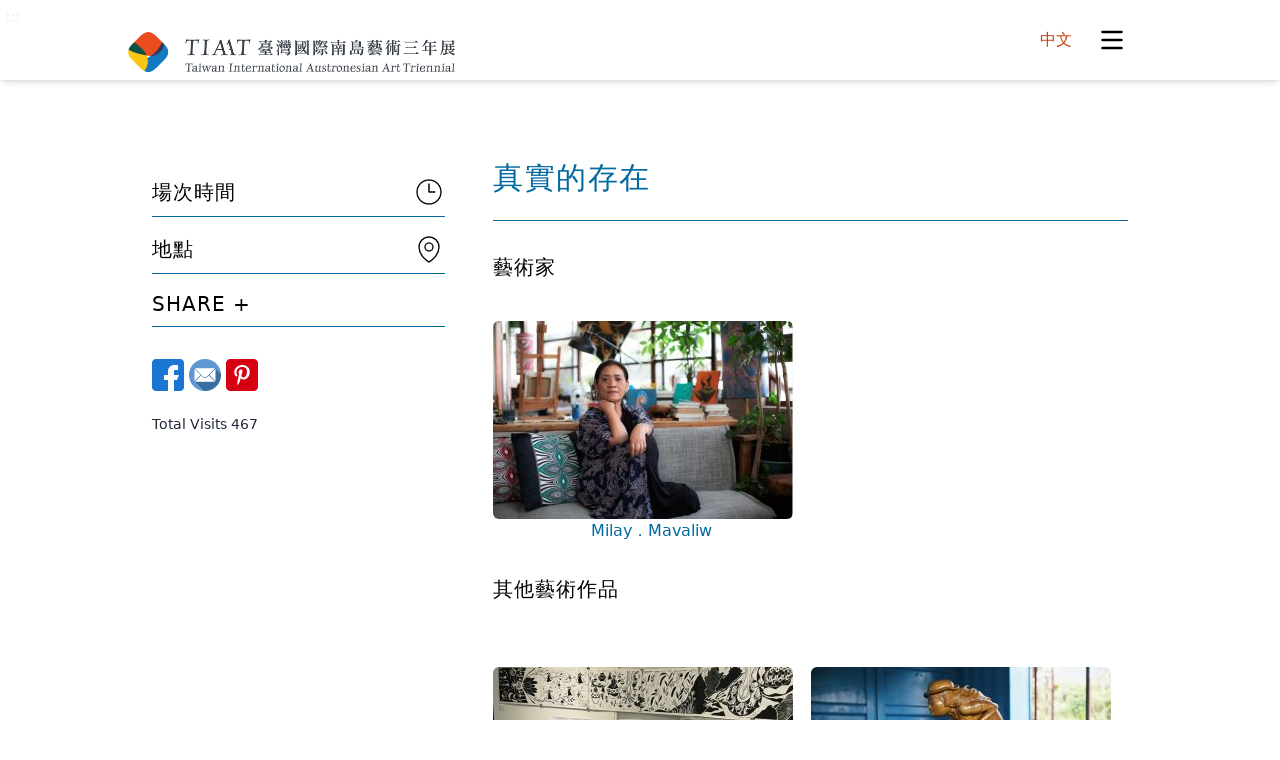

--- FILE ---
content_type: text/html; charset=UTF-8
request_url: https://en-tiaat.tacp.gov.tw/art/%E7%9C%9F%E5%AF%A6%E7%9A%84%E5%AD%98%E5%9C%A8/
body_size: 8948
content:
<!doctype html>
<html lang="zh-TW">
<head>
	<meta charset="UTF-8">
	<meta name="viewport" content="width=device-width, initial-scale=1">
	<link rel="profile" href="https://gmpg.org/xfn/11">
    <!-- <meta
    http-equiv="Content-Security-Policy"
    content="default-src 'self'; img-src https://*; child-src 'none';" /> -->
    <link rel="shortcut icon" href="https://en-tiaat.tacp.gov.tw/wp-content/themes/tiaat/img/favicon.ico" type="image/x-icon">
    <script src="https://cdn.tailwindcss.com"></script>

	<title>真實的存在 &#8211; The 1st Taiwan International Austronesian Art Triennial</title>
<meta name='robots' content='max-image-preview:large' />
<link rel="alternate" type="application/rss+xml" title="訂閱《The 1st Taiwan International Austronesian Art Triennial》&raquo; 資訊提供" href="https://en-tiaat.tacp.gov.tw/feed/" />
<link rel="alternate" type="application/rss+xml" title="訂閱《The 1st Taiwan International Austronesian Art Triennial》&raquo; 留言的資訊提供" href="https://en-tiaat.tacp.gov.tw/comments/feed/" />
<link rel="alternate" title="oEmbed (JSON)" type="application/json+oembed" href="https://en-tiaat.tacp.gov.tw/wp-json/oembed/1.0/embed?url=https%3A%2F%2Fen-tiaat.tacp.gov.tw%2Fart%2F%25e7%259c%259f%25e5%25af%25a6%25e7%259a%2584%25e5%25ad%2598%25e5%259c%25a8%2F" />
<link rel="alternate" title="oEmbed (XML)" type="text/xml+oembed" href="https://en-tiaat.tacp.gov.tw/wp-json/oembed/1.0/embed?url=https%3A%2F%2Fen-tiaat.tacp.gov.tw%2Fart%2F%25e7%259c%259f%25e5%25af%25a6%25e7%259a%2584%25e5%25ad%2598%25e5%259c%25a8%2F&#038;format=xml" />
<style id='wp-img-auto-sizes-contain-inline-css'>
img:is([sizes=auto i],[sizes^="auto," i]){contain-intrinsic-size:3000px 1500px}
/*# sourceURL=wp-img-auto-sizes-contain-inline-css */
</style>
<style id='wp-emoji-styles-inline-css'>

	img.wp-smiley, img.emoji {
		display: inline !important;
		border: none !important;
		box-shadow: none !important;
		height: 1em !important;
		width: 1em !important;
		margin: 0 0.07em !important;
		vertical-align: -0.1em !important;
		background: none !important;
		padding: 0 !important;
	}
/*# sourceURL=wp-emoji-styles-inline-css */
</style>
<style id='classic-theme-styles-inline-css'>
/*! This file is auto-generated */
.wp-block-button__link{color:#fff;background-color:#32373c;border-radius:9999px;box-shadow:none;text-decoration:none;padding:calc(.667em + 2px) calc(1.333em + 2px);font-size:1.125em}.wp-block-file__button{background:#32373c;color:#fff;text-decoration:none}
/*# sourceURL=/wp-includes/css/classic-themes.min.css */
</style>
<link rel='stylesheet' id='dashicons-css' href='https://en-tiaat.tacp.gov.tw/wp-includes/css/dashicons.min.css?ver=6.9' media='all' />
<link rel='stylesheet' id='post-views-counter-frontend-css' href='https://en-tiaat.tacp.gov.tw/wp-content/plugins/post-views-counter/css/frontend.min.css?ver=1.3.12' media='all' />
<link rel='stylesheet' id='tiaat-style-css' href='https://en-tiaat.tacp.gov.tw/wp-content/themes/tiaat/style.css?ver=1.0.0' media='all' />
<link rel='stylesheet' id='custom-style-css' href='https://en-tiaat.tacp.gov.tw/wp-content/themes/tiaat/output.css?ver=6.9' media='all' />
<link rel='stylesheet' id='wp-pagenavi-css' href='https://en-tiaat.tacp.gov.tw/wp-content/plugins/wp-pagenavi/pagenavi-css.css?ver=2.70' media='all' />
<!--n2css--><link rel="https://api.w.org/" href="https://en-tiaat.tacp.gov.tw/wp-json/" /><link rel="alternate" title="JSON" type="application/json" href="https://en-tiaat.tacp.gov.tw/wp-json/wp/v2/art/530" /><link rel="EditURI" type="application/rsd+xml" title="RSD" href="https://en-tiaat.tacp.gov.tw/xmlrpc.php?rsd" />
<meta name="generator" content="WordPress 6.9" />
<link rel="canonical" href="https://en-tiaat.tacp.gov.tw/art/%e7%9c%9f%e5%af%a6%e7%9a%84%e5%ad%98%e5%9c%a8/" />
<link rel='shortlink' href='https://en-tiaat.tacp.gov.tw/?p=530' />
<style id='global-styles-inline-css'>
:root{--wp--preset--aspect-ratio--square: 1;--wp--preset--aspect-ratio--4-3: 4/3;--wp--preset--aspect-ratio--3-4: 3/4;--wp--preset--aspect-ratio--3-2: 3/2;--wp--preset--aspect-ratio--2-3: 2/3;--wp--preset--aspect-ratio--16-9: 16/9;--wp--preset--aspect-ratio--9-16: 9/16;--wp--preset--color--black: #000000;--wp--preset--color--cyan-bluish-gray: #abb8c3;--wp--preset--color--white: #ffffff;--wp--preset--color--pale-pink: #f78da7;--wp--preset--color--vivid-red: #cf2e2e;--wp--preset--color--luminous-vivid-orange: #ff6900;--wp--preset--color--luminous-vivid-amber: #fcb900;--wp--preset--color--light-green-cyan: #7bdcb5;--wp--preset--color--vivid-green-cyan: #00d084;--wp--preset--color--pale-cyan-blue: #8ed1fc;--wp--preset--color--vivid-cyan-blue: #0693e3;--wp--preset--color--vivid-purple: #9b51e0;--wp--preset--gradient--vivid-cyan-blue-to-vivid-purple: linear-gradient(135deg,rgb(6,147,227) 0%,rgb(155,81,224) 100%);--wp--preset--gradient--light-green-cyan-to-vivid-green-cyan: linear-gradient(135deg,rgb(122,220,180) 0%,rgb(0,208,130) 100%);--wp--preset--gradient--luminous-vivid-amber-to-luminous-vivid-orange: linear-gradient(135deg,rgb(252,185,0) 0%,rgb(255,105,0) 100%);--wp--preset--gradient--luminous-vivid-orange-to-vivid-red: linear-gradient(135deg,rgb(255,105,0) 0%,rgb(207,46,46) 100%);--wp--preset--gradient--very-light-gray-to-cyan-bluish-gray: linear-gradient(135deg,rgb(238,238,238) 0%,rgb(169,184,195) 100%);--wp--preset--gradient--cool-to-warm-spectrum: linear-gradient(135deg,rgb(74,234,220) 0%,rgb(151,120,209) 20%,rgb(207,42,186) 40%,rgb(238,44,130) 60%,rgb(251,105,98) 80%,rgb(254,248,76) 100%);--wp--preset--gradient--blush-light-purple: linear-gradient(135deg,rgb(255,206,236) 0%,rgb(152,150,240) 100%);--wp--preset--gradient--blush-bordeaux: linear-gradient(135deg,rgb(254,205,165) 0%,rgb(254,45,45) 50%,rgb(107,0,62) 100%);--wp--preset--gradient--luminous-dusk: linear-gradient(135deg,rgb(255,203,112) 0%,rgb(199,81,192) 50%,rgb(65,88,208) 100%);--wp--preset--gradient--pale-ocean: linear-gradient(135deg,rgb(255,245,203) 0%,rgb(182,227,212) 50%,rgb(51,167,181) 100%);--wp--preset--gradient--electric-grass: linear-gradient(135deg,rgb(202,248,128) 0%,rgb(113,206,126) 100%);--wp--preset--gradient--midnight: linear-gradient(135deg,rgb(2,3,129) 0%,rgb(40,116,252) 100%);--wp--preset--font-size--small: 13px;--wp--preset--font-size--medium: 20px;--wp--preset--font-size--large: 36px;--wp--preset--font-size--x-large: 42px;--wp--preset--spacing--20: 0.44rem;--wp--preset--spacing--30: 0.67rem;--wp--preset--spacing--40: 1rem;--wp--preset--spacing--50: 1.5rem;--wp--preset--spacing--60: 2.25rem;--wp--preset--spacing--70: 3.38rem;--wp--preset--spacing--80: 5.06rem;--wp--preset--shadow--natural: 6px 6px 9px rgba(0, 0, 0, 0.2);--wp--preset--shadow--deep: 12px 12px 50px rgba(0, 0, 0, 0.4);--wp--preset--shadow--sharp: 6px 6px 0px rgba(0, 0, 0, 0.2);--wp--preset--shadow--outlined: 6px 6px 0px -3px rgb(255, 255, 255), 6px 6px rgb(0, 0, 0);--wp--preset--shadow--crisp: 6px 6px 0px rgb(0, 0, 0);}:where(.is-layout-flex){gap: 0.5em;}:where(.is-layout-grid){gap: 0.5em;}body .is-layout-flex{display: flex;}.is-layout-flex{flex-wrap: wrap;align-items: center;}.is-layout-flex > :is(*, div){margin: 0;}body .is-layout-grid{display: grid;}.is-layout-grid > :is(*, div){margin: 0;}:where(.wp-block-columns.is-layout-flex){gap: 2em;}:where(.wp-block-columns.is-layout-grid){gap: 2em;}:where(.wp-block-post-template.is-layout-flex){gap: 1.25em;}:where(.wp-block-post-template.is-layout-grid){gap: 1.25em;}.has-black-color{color: var(--wp--preset--color--black) !important;}.has-cyan-bluish-gray-color{color: var(--wp--preset--color--cyan-bluish-gray) !important;}.has-white-color{color: var(--wp--preset--color--white) !important;}.has-pale-pink-color{color: var(--wp--preset--color--pale-pink) !important;}.has-vivid-red-color{color: var(--wp--preset--color--vivid-red) !important;}.has-luminous-vivid-orange-color{color: var(--wp--preset--color--luminous-vivid-orange) !important;}.has-luminous-vivid-amber-color{color: var(--wp--preset--color--luminous-vivid-amber) !important;}.has-light-green-cyan-color{color: var(--wp--preset--color--light-green-cyan) !important;}.has-vivid-green-cyan-color{color: var(--wp--preset--color--vivid-green-cyan) !important;}.has-pale-cyan-blue-color{color: var(--wp--preset--color--pale-cyan-blue) !important;}.has-vivid-cyan-blue-color{color: var(--wp--preset--color--vivid-cyan-blue) !important;}.has-vivid-purple-color{color: var(--wp--preset--color--vivid-purple) !important;}.has-black-background-color{background-color: var(--wp--preset--color--black) !important;}.has-cyan-bluish-gray-background-color{background-color: var(--wp--preset--color--cyan-bluish-gray) !important;}.has-white-background-color{background-color: var(--wp--preset--color--white) !important;}.has-pale-pink-background-color{background-color: var(--wp--preset--color--pale-pink) !important;}.has-vivid-red-background-color{background-color: var(--wp--preset--color--vivid-red) !important;}.has-luminous-vivid-orange-background-color{background-color: var(--wp--preset--color--luminous-vivid-orange) !important;}.has-luminous-vivid-amber-background-color{background-color: var(--wp--preset--color--luminous-vivid-amber) !important;}.has-light-green-cyan-background-color{background-color: var(--wp--preset--color--light-green-cyan) !important;}.has-vivid-green-cyan-background-color{background-color: var(--wp--preset--color--vivid-green-cyan) !important;}.has-pale-cyan-blue-background-color{background-color: var(--wp--preset--color--pale-cyan-blue) !important;}.has-vivid-cyan-blue-background-color{background-color: var(--wp--preset--color--vivid-cyan-blue) !important;}.has-vivid-purple-background-color{background-color: var(--wp--preset--color--vivid-purple) !important;}.has-black-border-color{border-color: var(--wp--preset--color--black) !important;}.has-cyan-bluish-gray-border-color{border-color: var(--wp--preset--color--cyan-bluish-gray) !important;}.has-white-border-color{border-color: var(--wp--preset--color--white) !important;}.has-pale-pink-border-color{border-color: var(--wp--preset--color--pale-pink) !important;}.has-vivid-red-border-color{border-color: var(--wp--preset--color--vivid-red) !important;}.has-luminous-vivid-orange-border-color{border-color: var(--wp--preset--color--luminous-vivid-orange) !important;}.has-luminous-vivid-amber-border-color{border-color: var(--wp--preset--color--luminous-vivid-amber) !important;}.has-light-green-cyan-border-color{border-color: var(--wp--preset--color--light-green-cyan) !important;}.has-vivid-green-cyan-border-color{border-color: var(--wp--preset--color--vivid-green-cyan) !important;}.has-pale-cyan-blue-border-color{border-color: var(--wp--preset--color--pale-cyan-blue) !important;}.has-vivid-cyan-blue-border-color{border-color: var(--wp--preset--color--vivid-cyan-blue) !important;}.has-vivid-purple-border-color{border-color: var(--wp--preset--color--vivid-purple) !important;}.has-vivid-cyan-blue-to-vivid-purple-gradient-background{background: var(--wp--preset--gradient--vivid-cyan-blue-to-vivid-purple) !important;}.has-light-green-cyan-to-vivid-green-cyan-gradient-background{background: var(--wp--preset--gradient--light-green-cyan-to-vivid-green-cyan) !important;}.has-luminous-vivid-amber-to-luminous-vivid-orange-gradient-background{background: var(--wp--preset--gradient--luminous-vivid-amber-to-luminous-vivid-orange) !important;}.has-luminous-vivid-orange-to-vivid-red-gradient-background{background: var(--wp--preset--gradient--luminous-vivid-orange-to-vivid-red) !important;}.has-very-light-gray-to-cyan-bluish-gray-gradient-background{background: var(--wp--preset--gradient--very-light-gray-to-cyan-bluish-gray) !important;}.has-cool-to-warm-spectrum-gradient-background{background: var(--wp--preset--gradient--cool-to-warm-spectrum) !important;}.has-blush-light-purple-gradient-background{background: var(--wp--preset--gradient--blush-light-purple) !important;}.has-blush-bordeaux-gradient-background{background: var(--wp--preset--gradient--blush-bordeaux) !important;}.has-luminous-dusk-gradient-background{background: var(--wp--preset--gradient--luminous-dusk) !important;}.has-pale-ocean-gradient-background{background: var(--wp--preset--gradient--pale-ocean) !important;}.has-electric-grass-gradient-background{background: var(--wp--preset--gradient--electric-grass) !important;}.has-midnight-gradient-background{background: var(--wp--preset--gradient--midnight) !important;}.has-small-font-size{font-size: var(--wp--preset--font-size--small) !important;}.has-medium-font-size{font-size: var(--wp--preset--font-size--medium) !important;}.has-large-font-size{font-size: var(--wp--preset--font-size--large) !important;}.has-x-large-font-size{font-size: var(--wp--preset--font-size--x-large) !important;}
/*# sourceURL=global-styles-inline-css */
</style>
<script>(function(){this._N2=this._N2||{_r:[],_d:[],r:function(){this._r.push(arguments)},d:function(){this._d.push(arguments)}}}).call(window);!function(a){a.indexOf("Safari")>0&&-1===a.indexOf("Chrome")&&document.documentElement.style.setProperty("--ss-safari-fix-225962","1px")}(navigator.userAgent);!function(e,i,o,r){(i=e.match(/(Chrome|Firefox|Safari)\/(\d+)\./))&&("Chrome"==i[1]?r=+i[2]>=32:"Firefox"==i[1]?r=+i[2]>=65:"Safari"==i[1]&&(o=e.match(/Version\/(\d+)/)||e.match(/(\d+)[0-9_]+like Mac/))&&(r=+o[1]>=14),r&&document.documentElement.classList.add("n2webp"))}(navigator.userAgent);</script><script src="https://en-tiaat.tacp.gov.tw/wp-content/plugins/nextend-smart-slider3-pro/Public/SmartSlider3/Application/Frontend/Assets/dist/n2.min.js?ver=a179efe4" defer async></script>
<script>

</script></head>

<body class="wp-singular art-template-default single single-art postid-530 wp-theme-tiaat">
<div class="w-full pl-4 pr-4 fixed z-20 bg-white shadow-md top-0" style="left: 50%; transform: translateX(-50%);">
<a class="accesskey" href="#aH" id="aH" accesskey="H" title="頁首區塊">:::</a>
        <div class="flex max-w-5xl mx-auto justify-between items-center">
            <a href="https://en-tiaat.tacp.gov.tw/" title="首頁連結">
                <span class="hidden md:block"><img src="https://tiaat.tacp.gov.tw/wp-content/uploads/2023/08/tiaat-logo.png" alt="tiaat logo" class="h-10"></span>
                <span class="block md:hidden"><img src="https://en-tiaat.tacp.gov.tw/wp-content/themes/tiaat/img/mobile-logo.png" alt="tiaat logo" class="h-8"></span>
            </a>
    		<div class="items-center flex">
    			<a class="text-orange-700" href="https://tiaat.tacp.gov.tw/">中文</a>
                <div class="menu cross menu--1 flex items-center">
                    <span id="menuText" class="text-xl font-normal tracking-wider text-white"></span>
                    <label class="nav-label">
                        <input class="menu-input" type="checkbox">
                        <svg viewBox="0 0 100 100" xmlns="http://www.w3.org/2000/svg">
                            <circle cx="50" cy="50" r="30" />
                            <path class="line line--1" d="M0 40h62c13 0 6 28-4 18L35 35" />
                            <path class="line line--2" d="M0 50h70" />
                            <path class="line line--3" d="M0 60h62c13 0 6-28-4-18L35 65" />
                        </svg>
                    </label>
                </div>
    		</div>
        </div>

    </div>

    <div class="fullscreen-menu bg-white font-normal w-screen h-screen hidden fixed z-10">
        <div class="max-w-5xl mx-auto pt-16 ">
            <div class="flex flex-wrap pl-4 pr-4 -mx-4 md:-mx-16">
                <div class="w-full pl-4 pr-4 md:pr-16 md:pl-16 mt-6">
                    <h4 class="text-2xl text-sky-700  border-b border-sky-700 pb-4 mb-4">Search</h4>
                    <form role="search" method="get" class="search-form" action="https://en-tiaat.tacp.gov.tw/">
    <label class="flex ">
      <div class="w-10/12 pr-6">
        <input type="search" class=" bg-gray-50 border border-gray-300 text-gray-900 text-sm rounded-lg focus:ring-blue-500 focus:border-blue-500 block w-full p-2.5 dark:bg-gray-700 dark:border-gray-600 dark:placeholder-gray-400 dark:text-white dark:focus:ring-blue-500 dark:focus:border-blue-500"
            placeholder="Search …"
            value="" name="s"
            title="搜尋關鍵字:" />
       </div>
      <div class="w-2/12 pl-2">
        <input type="submit" class="w-full h-full bg-sky-700 text-white rounded-md search-submit" value="搜尋" />
      </div>
    </label>
</form>                </div>
                <div class="w-1/2 md:w-4/12 pl-4 pr-4 md:pr-16 md:pl-16 mt-12">
                    <h4 class="text-2xl text-sky-700  border-b border-sky-700 pb-4 mb-4">Home</h4>
                    <ul>
                        <li class="mb-4"><a href="https://en-tiaat.tacp.gov.tw/" title="首頁連結">Home</a></li>
                    </ul>
                </div>
                <div class="w-1/2 md:w-4/12 pl-4 pr-4 md:pr-16 md:pl-16 mt-12">
                    <h4 class="text-2xl text-sky-700  border-b border-sky-700 pb-4 mb-4">About</h4>
                    <ul>
                        <li class="mb-4"><a href="https://en-tiaat.tacp.gov.tw/about" title="關於藝術節連結">About Art Triennial</a></li>
                        <li class="mb-4"><a href="https://en-tiaat.tacp.gov.tw/current-expo" title="2023策展論述連結">2023 Expo Thesis</a></li>
                    </ul>
                </div>
                <div class="w-1/2 md:w-4/12 pl-4 pr-4 md:pr-16 md:pl-16 mt-12">
                    <h4 class="text-2xl text-sky-700 border-b border-sky-700 pb-4 mb-4">Expo</h4>
                    <ul>
                        <li class="mb-4"><a href="https://en-tiaat.tacp.gov.tw/artists" title="藝術家列表連結">Artists</a></li>
                        <!--<li><a href="https://en-tiaat.tacp.gov.tw/arts" title="作品列表連結">作品列表</a></li> -->
                    </ul>
                </div>
                <div class="w-1/2 md:w-4/12 pl-4 pr-4 md:pr-16 md:pl-16 mt-12">
                    <h4 class="text-2xl text-sky-700 border-b border-sky-700 pb-4 mb-4">Activities/Promotioin</h4>
                    <ul>
    					<li class="mb-4">Coming Soon...</li>
                        <!-- <li class="mb-4"><a href="<?php// echo esc_html(site_url("/activities")) ?>" title="最新活動連結">Activities</a></li>
                        <li class="mb-4"><a href="<?php// echo esc_html(site_url("/news")) ?>" title="文章/影音連結">News</a></li> -->
                    </ul>
                </div>
                <div class="w-1/2 md:w-4/12 pl-4 pr-4 md:pr-16 md:pl-16 mt-12">
                    <h4 class="text-2xl text-sky-700  border-b border-sky-700 pb-4 mb-4">Info</h4>
                    <ul>
                        <li class="mb-4"><a href="https://en-tiaat.tacp.gov.tw/opening-hour" title="交通/開放時間連結">Traffic/Hours</a></li>
                        <li class="mb-4"><a href="https://en-tiaat.tacp.gov.tw/attractions" title="周邊景點連結">Attractions</a></li>
                    </ul>
                </div>
                <div class="w-1/2 md:w-4/12 pl-4 pr-4 md:pr-16 md:pl-16 mt-12">
                    <h4 class="text-2xl text-sky-700  border-b border-sky-700 pb-4 mb-4">Other</h4>
                    <ul>
                        <li class="mb-4"><a href="https://en-tiaat.tacp.gov.tw/privacy" title="隱私權保護政策連結">Privacy</a></li>
                        <li class="mb-4"><a href="https://en-tiaat.tacp.gov.tw/announcement-on-the-opening-of-government-website-information" title="政府網站資料開放宣告連結">Government Website Information</a></li>
                    </ul>
                </div>
           
            </div>
        </div>
    </div>
    <div class="bg-white h-24 w-full"></div>

    <header class="container mx-auto max-w-5xl">
        <!--Smart Slider #13 does NOT EXIST or has NO SLIDES!WordPress Shortcode-->    </header>

    <section class="container max-w-5xl mx-auto py-16 md:pl-0 md:pr-0">
<a class="accesskey" href="#aM" id="aM" accesskey="M" title="主要內容區塊">:::</a>
        <div class="flex flex-wrap">
            <div class="w-full md:w-4/12 pl-6 pr-6">
                <h5
                    class="text-xl tracking-wider flex items-center justify-between font-medium border-b border-sky-700 pb-2 mt-4 mb-2">
                    場次時間

                    <svg xmlns="http://www.w3.org/2000/svg" fill="none" viewBox="0 0 24 24" stroke-width="1"
                        stroke="currentColor" class="w-8 h-8">
                        <path stroke-linecap="round" stroke-linejoin="round"
                            d="M12 6v6h4.5m4.5 0a9 9 0 11-18 0 9 9 0 0118 0z" />
                    </svg>

                </h5>
                <p class="font-normal">
                                    </p>
                <h5
                    class="text-xl tracking-wider flex items-center justify-between font-medium border-b border-sky-700 pb-2 mt-4 mb-2">
                    地點
                    <svg xmlns="http://www.w3.org/2000/svg" fill="none" viewBox="0 0 24 24" stroke-width="1"
                        stroke="currentColor" class="w-8 h-8 ">
                        <path stroke-linecap="round" stroke-linejoin="round" d="M15 10.5a3 3 0 11-6 0 3 3 0 016 0z" />
                        <path stroke-linecap="round" stroke-linejoin="round"
                            d="M19.5 10.5c0 7.142-7.5 11.25-7.5 11.25S4.5 17.642 4.5 10.5a7.5 7.5 0 1115 0z" />
                    </svg>

                </h5>
                <p class="font-normal">
                                    </p>
             <h5
                    class="text-xl tracking-wider flex items-center justify-between font-medium border-b border-sky-700 pb-2 mt-4 mb-2">
                    SHARE +

                </h5>
                 <!-- Sharingbutton Facebook -->
            <a class="resp-sharing-button__link" href="https://facebook.com/sharer/sharer.php?u=http%3A%2F%2Fsharingbuttons.io" target="_blank" rel="noopener" aria-label="" title="facebook 分享連結"><img src="https://en-tiaat.tacp.gov.tw/wp-content/themes/tiaat/img/icon-fb.png" alt="facebook 分享連結" class="h-8"></a>

            <!-- Sharingbutton E-Mail -->
            <a class="resp-sharing-button__link" href="mailto:?subject=Super%20fast%20and%20easy%20Social%20Media%20Sharing%20Buttons.%20No%20JavaScript.%20No%20tracking.&amp;body=http%3A%2F%2Fsharingbuttons.io" target="_self" rel="noopener" aria-label="" title="email 分享連結">
            <img src="https://en-tiaat.tacp.gov.tw/wp-content/themes/tiaat/img/icon-email.png" alt="email 分享連結" class="h-8"></a>

            <!-- Sharingbutton Pinterest -->
            <a class="resp-sharing-button__link" href="https://pinterest.com/pin/create/button/?url=http%3A%2F%2Fsharingbuttons.io&amp;media=http%3A%2F%2Fsharingbuttons.io&amp;description=Super%20fast%20and%20easy%20Social%20Media%20Sharing%20Buttons.%20No%20JavaScript.%20No%20tracking." target="_blank" rel="noopener" aria-label="" title="pinterest 分享連結"><img src="https://en-tiaat.tacp.gov.tw/wp-content/themes/tiaat/img/icon-pinterest.png" alt="pinterest 分享連結" class="h-8"></a>
            <div class="social mt-4 text-sm"><div class="post-views content-post post-530 entry-meta">
				<span class="post-views-label">Total Visits</span> <span class="post-views-count">467</span>
			</div></div>

            </div>
            <div class="w-full md:w-8/12 pl-6 pr-6 single">
                <h1
                    class="text-3xl tracking-wider text-sky-700 uppercase font-medium border-b border-sky-700 pb-6 mb-8">
                    真實的存在                </h1>
             
                
                                <h4>藝術家</h4>
                <div class="flex flex-wrap art-single">
                        <a href="https://en-tiaat.tacp.gov.tw/%e7%b1%b3%e9%a1%9e%e2%80%a7%e7%91%aa%e6%b3%95%e7%90%89-milay-mavaliw/" class="w-1/2 text-center text-sky-700">
                            <img width="300" height="198" src="https://en-tiaat.tacp.gov.tw/wp-content/uploads/2022/12/2023-10-18-204706-300x198.jpg" class="rounded-md wp-post-image" alt="" decoding="async" fetchpriority="high" srcset="https://en-tiaat.tacp.gov.tw/wp-content/uploads/2022/12/2023-10-18-204706-300x198.jpg 300w, https://en-tiaat.tacp.gov.tw/wp-content/uploads/2022/12/2023-10-18-204706-1024x676.jpg 1024w, https://en-tiaat.tacp.gov.tw/wp-content/uploads/2022/12/2023-10-18-204706-768x507.jpg 768w, https://en-tiaat.tacp.gov.tw/wp-content/uploads/2022/12/2023-10-18-204706.jpg 1138w" sizes="(max-width: 300px) 100vw, 300px" />                            Milay．Mavaliw                        </a>
                    </div>
                

                <h4>其他藝術作品</h4>

                <div class="flex flex-wrap">
                                        
                    <a href="https://en-tiaat.tacp.gov.tw/art/%e6%99%82%e5%b1%b1%e6%9c%88-bunun%e6%96%87%e5%89%b5%e5%93%81%e7%89%8c/" class="inline-block w-1/2 pl-4 pr-4 md:pl-0 md:pr-0">
                        <img width="300" height="225" src="https://en-tiaat.tacp.gov.tw/wp-content/uploads/2023/03/S__3268644-300x225.jpg" class="thumbnail rounded-md wp-post-image" alt="" decoding="async" srcset="https://en-tiaat.tacp.gov.tw/wp-content/uploads/2023/03/S__3268644-300x225.jpg 300w, https://en-tiaat.tacp.gov.tw/wp-content/uploads/2023/03/S__3268644-1024x768.jpg 1024w, https://en-tiaat.tacp.gov.tw/wp-content/uploads/2023/03/S__3268644-768x576.jpg 768w, https://en-tiaat.tacp.gov.tw/wp-content/uploads/2023/03/S__3268644.jpg 1200w" sizes="(max-width: 300px) 100vw, 300px" />
                        <p class="font-light text-sky-700 text-sm text-center">時山月 /BUNUN文創品牌</p>
                    </a>
                    
                    <a href="https://en-tiaat.tacp.gov.tw/art/%e9%a8%8e%e9%9b%9e%e7%b3%bb%e5%88%97/" class="inline-block w-1/2 pl-4 pr-4 md:pl-0 md:pr-0">
                        <img width="300" height="200" src="https://en-tiaat.tacp.gov.tw/wp-content/uploads/2023/03/1015-53-300x200.jpg" class="thumbnail rounded-md wp-post-image" alt="" decoding="async" srcset="https://en-tiaat.tacp.gov.tw/wp-content/uploads/2023/03/1015-53-300x200.jpg 300w, https://en-tiaat.tacp.gov.tw/wp-content/uploads/2023/03/1015-53-1024x683.jpg 1024w, https://en-tiaat.tacp.gov.tw/wp-content/uploads/2023/03/1015-53-768x512.jpg 768w, https://en-tiaat.tacp.gov.tw/wp-content/uploads/2023/03/1015-53.jpg 1200w" sizes="(max-width: 300px) 100vw, 300px" />
                        <p class="font-light text-sky-700 text-sm text-center">騎雞系列</p>
                    </a>
                    
                    <a href="https://en-tiaat.tacp.gov.tw/art/%e7%9c%9f%e5%af%a6%e7%9a%84%e5%ad%98%e5%9c%a8/" class="inline-block w-1/2 pl-4 pr-4 md:pl-0 md:pr-0">
                        <img width="300" height="200" src="https://en-tiaat.tacp.gov.tw/wp-content/uploads/2023/03/1015-31-300x200.jpg" class="thumbnail rounded-md wp-post-image" alt="" decoding="async" srcset="https://en-tiaat.tacp.gov.tw/wp-content/uploads/2023/03/1015-31-300x200.jpg 300w, https://en-tiaat.tacp.gov.tw/wp-content/uploads/2023/03/1015-31-1024x683.jpg 1024w, https://en-tiaat.tacp.gov.tw/wp-content/uploads/2023/03/1015-31-768x512.jpg 768w, https://en-tiaat.tacp.gov.tw/wp-content/uploads/2023/03/1015-31.jpg 1200w" sizes="(max-width: 300px) 100vw, 300px" />
                        <p class="font-light text-sky-700 text-sm text-center">真實的存在</p>
                    </a>
                    
                    <a href="https://en-tiaat.tacp.gov.tw/art/%e9%a6%ac%e4%be%86%e8%a5%bf%e4%ba%9e%e6%b0%91%e6%97%8f/" class="inline-block w-1/2 pl-4 pr-4 md:pl-0 md:pr-0">
                        <img width="300" height="225" src="https://en-tiaat.tacp.gov.tw/wp-content/uploads/2023/03/S__3268641-300x225.jpg" class="thumbnail rounded-md wp-post-image" alt="" decoding="async" srcset="https://en-tiaat.tacp.gov.tw/wp-content/uploads/2023/03/S__3268641-300x225.jpg 300w, https://en-tiaat.tacp.gov.tw/wp-content/uploads/2023/03/S__3268641-1024x768.jpg 1024w, https://en-tiaat.tacp.gov.tw/wp-content/uploads/2023/03/S__3268641-768x576.jpg 768w, https://en-tiaat.tacp.gov.tw/wp-content/uploads/2023/03/S__3268641.jpg 1200w" sizes="(max-width: 300px) 100vw, 300px" />
                        <p class="font-light text-sky-700 text-sm text-center">馬來西亞民族</p>
                    </a>
                                    </div>

            </div>
        </div>
    </section>

<footer class="bg-gray-600 text-white pl-4 pr-4 md:pl-0 md:pr-0 py-16 relative">
<a class="accesskey" href="#aF" id="aF" accesskey="F" title="頁尾區塊">:::</a>

        <div class="container mx-auto max-w-4xl">
            <div class="flex flex-wrap">
                <div class="w-full md:w-1/2">
                    <ul>
                        <li class="text-xl mb-4">The 1st Taiwan International Austronesian Art Triennial</li>
                        <li class="text-sky-400">Dates: 17 October 2023 – 18 February 2024</li>
                        <li class="text-sky-400">Opening: 28 October 2023</li>
                        <li class="text-sky-400">Venue: Taiwan Indigenous Culture Park (No 104, Fengjing, Majia, Pintung, Taiwan)</li>
                        <li class="text-sky-400">Opening Hours: Tuesday to Sunday 8:30-17:00 <br/>(Notice will be given when the Park needs to be closed.)</li>
                    </ul>
                </div>
                <div class="w-full md:w-1/2 mt-4 md:mt-0">
                    <ul>
                        <li class="text-xl mb-4">INDIGENOUS PEOPLES CULTURAL DEVELOPMENT CENTER</li>
                        <li class="text-sky-400">No. 104, Fengjing, Beiyeh Village, Majia Township, Pingtung County</li>
                        <li class="text-sky-400">Phone: 08-7991219</li>
                        <li class="text-sky-400"><a href="https://en-tiaat.tacp.gov.tw/privacy" title="隱私權保護政策連結">Privacy Policy</a> | <a href="https://en-tiaat.tacp.gov.tw/announcement-on-the-opening-of-government-website-information" title="政府網站資料開放宣告連結">Government Website Declaration</a></li>

瀏覽人數: 46067
                    </ul>
                </div>
            </div>
    
    		    		<div class="my-8 border-t flex flex-wrap justify-center border-sky-200 pt-8">
                <img src="https://tiaat.tacp.gov.tw/wp-content/uploads/2023/09/0226原住民族委員會-橫式組合-1.png" class="h-7 md:h-9 mr-6 mt-4 md:mt-0">
                <img src="https://tiaat.tacp.gov.tw/wp-content/uploads/2023/09/公益彩券形象LOGO-removebg-preview.png" class="h-7 md:h-9 mr-6 mt-4 md:mt-0">
                <img src="https://tiaat.tacp.gov.tw/wp-content/uploads/2023/09/文化部logo-橫-removebg-preview.png" class="h-7 md:h-9 mr-6 mt-4 md:mt-0">
                <img src="https://tiaat.tacp.gov.tw/wp-content/uploads/2023/09/蝴蝶logo.png" class="h-9">
            </div>
    		<h5 class="text-gray-400 text-center">Media</h5>
    		<div class="mt-4 flex flex-wrap justify-center">
                <img src="https://tiaat.tacp.gov.tw/wp-content/uploads/2023/09/非池中.png" class="h-7 md:h-9 mr-6 mt-4 md:mt-0">
                <img src="https://tiaat.tacp.gov.tw/wp-content/uploads/2023/09/典藏.png" class="h-7 md:h-9 mr-6 mt-4 md:mt-0">
                <img src="https://tiaat.tacp.gov.tw/wp-content/uploads/2023/09/今藝術.png" class="h-7 md:h-9 mt-4 md:mt-0">
            </div>

            <div class="mt-12 border-t border-sky-200 pt-8">
                <p class="text-base text-gray-400 xl:text-center">&copy; The Council of Indigenous Peoples, Indigenous Cultural Development Center reserves all rights.. <a href="https://www.bigboycancode.com" style="display:none;" rel="noopener noreferrer" target="_blank">鎰誠數位</a></p>
            </div>
        </div>
    </footer>

<script type="speculationrules">
{"prefetch":[{"source":"document","where":{"and":[{"href_matches":"/*"},{"not":{"href_matches":["/wp-*.php","/wp-admin/*","/wp-content/uploads/*","/wp-content/*","/wp-content/plugins/*","/wp-content/themes/tiaat/*","/*\\?(.+)"]}},{"not":{"selector_matches":"a[rel~=\"nofollow\"]"}},{"not":{"selector_matches":".no-prefetch, .no-prefetch a"}}]},"eagerness":"conservative"}]}
</script>
<script src="https://en-tiaat.tacp.gov.tw/wp-content/themes/tiaat/js/navigation.js?ver=1.0.0" id="tiaat-navigation-js"></script>
<script id="wp-emoji-settings" type="application/json">
{"baseUrl":"https://s.w.org/images/core/emoji/17.0.2/72x72/","ext":".png","svgUrl":"https://s.w.org/images/core/emoji/17.0.2/svg/","svgExt":".svg","source":{"concatemoji":"https://en-tiaat.tacp.gov.tw/wp-includes/js/wp-emoji-release.min.js?ver=6.9"}}
</script>
<script type="module">
/*! This file is auto-generated */
const a=JSON.parse(document.getElementById("wp-emoji-settings").textContent),o=(window._wpemojiSettings=a,"wpEmojiSettingsSupports"),s=["flag","emoji"];function i(e){try{var t={supportTests:e,timestamp:(new Date).valueOf()};sessionStorage.setItem(o,JSON.stringify(t))}catch(e){}}function c(e,t,n){e.clearRect(0,0,e.canvas.width,e.canvas.height),e.fillText(t,0,0);t=new Uint32Array(e.getImageData(0,0,e.canvas.width,e.canvas.height).data);e.clearRect(0,0,e.canvas.width,e.canvas.height),e.fillText(n,0,0);const a=new Uint32Array(e.getImageData(0,0,e.canvas.width,e.canvas.height).data);return t.every((e,t)=>e===a[t])}function p(e,t){e.clearRect(0,0,e.canvas.width,e.canvas.height),e.fillText(t,0,0);var n=e.getImageData(16,16,1,1);for(let e=0;e<n.data.length;e++)if(0!==n.data[e])return!1;return!0}function u(e,t,n,a){switch(t){case"flag":return n(e,"\ud83c\udff3\ufe0f\u200d\u26a7\ufe0f","\ud83c\udff3\ufe0f\u200b\u26a7\ufe0f")?!1:!n(e,"\ud83c\udde8\ud83c\uddf6","\ud83c\udde8\u200b\ud83c\uddf6")&&!n(e,"\ud83c\udff4\udb40\udc67\udb40\udc62\udb40\udc65\udb40\udc6e\udb40\udc67\udb40\udc7f","\ud83c\udff4\u200b\udb40\udc67\u200b\udb40\udc62\u200b\udb40\udc65\u200b\udb40\udc6e\u200b\udb40\udc67\u200b\udb40\udc7f");case"emoji":return!a(e,"\ud83e\u1fac8")}return!1}function f(e,t,n,a){let r;const o=(r="undefined"!=typeof WorkerGlobalScope&&self instanceof WorkerGlobalScope?new OffscreenCanvas(300,150):document.createElement("canvas")).getContext("2d",{willReadFrequently:!0}),s=(o.textBaseline="top",o.font="600 32px Arial",{});return e.forEach(e=>{s[e]=t(o,e,n,a)}),s}function r(e){var t=document.createElement("script");t.src=e,t.defer=!0,document.head.appendChild(t)}a.supports={everything:!0,everythingExceptFlag:!0},new Promise(t=>{let n=function(){try{var e=JSON.parse(sessionStorage.getItem(o));if("object"==typeof e&&"number"==typeof e.timestamp&&(new Date).valueOf()<e.timestamp+604800&&"object"==typeof e.supportTests)return e.supportTests}catch(e){}return null}();if(!n){if("undefined"!=typeof Worker&&"undefined"!=typeof OffscreenCanvas&&"undefined"!=typeof URL&&URL.createObjectURL&&"undefined"!=typeof Blob)try{var e="postMessage("+f.toString()+"("+[JSON.stringify(s),u.toString(),c.toString(),p.toString()].join(",")+"));",a=new Blob([e],{type:"text/javascript"});const r=new Worker(URL.createObjectURL(a),{name:"wpTestEmojiSupports"});return void(r.onmessage=e=>{i(n=e.data),r.terminate(),t(n)})}catch(e){}i(n=f(s,u,c,p))}t(n)}).then(e=>{for(const n in e)a.supports[n]=e[n],a.supports.everything=a.supports.everything&&a.supports[n],"flag"!==n&&(a.supports.everythingExceptFlag=a.supports.everythingExceptFlag&&a.supports[n]);var t;a.supports.everythingExceptFlag=a.supports.everythingExceptFlag&&!a.supports.flag,a.supports.everything||((t=a.source||{}).concatemoji?r(t.concatemoji):t.wpemoji&&t.twemoji&&(r(t.twemoji),r(t.wpemoji)))});
//# sourceURL=https://en-tiaat.tacp.gov.tw/wp-includes/js/wp-emoji-loader.min.js
</script>
   <script>
        const hamburgerMenu = document.querySelector('.menu-input');
        const fullMenu = document.querySelector('.fullscreen-menu');


        hamburgerMenu.addEventListener('click', function () {
            console.log(hamburgerMenu.checked); // false
            fullMenu.classList.toggle("hidden")
            menuText.classList.toggle("text-white")
        })

    </script>
</body>
</html>

--- FILE ---
content_type: text/css
request_url: https://en-tiaat.tacp.gov.tw/wp-content/themes/tiaat/style.css?ver=1.0.0
body_size: 6455
content:
/*!
Theme Name: tiaat
Theme URI: http://underscores.me/
Author: Underscores.me
Author URI: http://underscores.me/
Description: Description
Version: 1.0.0
Tested up to: 5.4
Requires PHP: 5.6
License: GNU General Public License v2 or later
License URI: LICENSE
Text Domain: tiaat
Tags: custom-background, custom-logo, custom-menu, featured-images, threaded-comments, translation-ready

This theme, like WordPress, is licensed under the GPL.
Use it to make something cool, have fun, and share what you've learned.

tiaat is based on Underscores https://underscores.me/, (C) 2012-2020 Automattic, Inc.
Underscores is distributed under the terms of the GNU GPL v2 or later.

Normalizing styles have been helped along thanks to the fine work of
Nicolas Gallagher and Jonathan Neal https://necolas.github.io/normalize.css/
*/

/*--------------------------------------------------------------
>>> TABLE OF CONTENTS:
----------------------------------------------------------------
# Generic
	- Normalize
	- Box sizing
# Base
	- Typography
	- Elements
	- Links
	- Forms
## Layouts
# Components
	- Navigation
	- Posts and pages
	- Comments
	- Widgets
	- Media
	- Captions
	- Galleries
# plugins
	- Jetpack infinite scroll
# Utilities
	- Accessibility
	- Alignments

--------------------------------------------------------------*/

/*--------------------------------------------------------------
# Generic
--------------------------------------------------------------*/

/* Normalize
--------------------------------------------- */

/*! normalize.css v8.0.1 | MIT License | github.com/necolas/normalize.css */

/* Document
	 ========================================================================== */

/**
 * 1. Correct the line height in all browsers.
 * 2. Prevent adjustments of font size after orientation changes in iOS.
 */
/* html {
	line-height: 1.15;
	-webkit-text-size-adjust: 100%;
} */

/* Sections
	 ========================================================================== */

/**
 * Remove the margin in all browsers.
 */
/* body {
	margin: 0;
} */

/**
 * Render the `main` element consistently in IE.
 */
/* main {
	display: block;
} */

/**
 * Correct the font size and margin on `h1` elements within `section` and
 * `article` contexts in Chrome, Firefox, and Safari.
 */
/* h1 {
	font-size: 2em;
	margin: 0.67em 0;
} */

/* Grouping content
	 ========================================================================== */

/**
 * 1. Add the correct box sizing in Firefox.
 * 2. Show the overflow in Edge and IE.
 */
/* hr {
	box-sizing: content-box;
	height: 0;
	overflow: visible;
} */

/**
 * 1. Correct the inheritance and scaling of font size in all browsers.
 * 2. Correct the odd `em` font sizing in all browsers.
 */
/* pre {
	font-family: monospace, monospace;
	font-size: 1em;
} */

/* Text-level semantics
	 ========================================================================== */

/**
 * Remove the gray background on active links in IE 10.
 */
/* a {
	background-color: transparent;
} */

/**
 * 1. Remove the bottom border in Chrome 57-
 * 2. Add the correct text decoration in Chrome, Edge, IE, Opera, and Safari.
 */
/* abbr[title] {
	border-bottom: none;
	text-decoration: underline;
	text-decoration: underline dotted;
} */

/**
 * Add the correct font weight in Chrome, Edge, and Safari.
 */
/* b,
strong {
	font-weight: bolder;
} */

/**
 * 1. Correct the inheritance and scaling of font size in all browsers.
 * 2. Correct the odd `em` font sizing in all browsers.
 */
/* code,
kbd,
samp {
	font-family: monospace, monospace;
	font-size: 1em;
} */

/**
 * Add the correct font size in all browsers.
 */
/* small {
	font-size: 80%;
} */

/**
 * Prevent `sub` and `sup` elements from affecting the line height in
 * all browsers.
 */
/* sub,
sup {
	font-size: 75%;
	line-height: 0;
	position: relative;
	vertical-align: baseline;
}

sub {
	bottom: -0.25em;
}

sup {
	top: -0.5em;
} */

/* Embedded content
	 ========================================================================== */

/**
 * Remove the border on images inside links in IE 10.
 */
/* img {
	border-style: none;
} */

/* Forms
	 ========================================================================== */

/**
 * 1. Change the font styles in all browsers.
 * 2. Remove the margin in Firefox and Safari.
 */
/* button,
input,
optgroup,
select,
textarea {
	font-family: inherit;
	font-size: 100%;
	line-height: 1.15;
	margin: 0;
} */

/**
 * Show the overflow in IE.
 * 1. Show the overflow in Edge.
 */
/* button,
input {
	overflow: visible;
} */

/**
 * Remove the inheritance of text transform in Edge, Firefox, and IE.
 * 1. Remove the inheritance of text transform in Firefox.
 */
/* button,
select {
	text-transform: none;
} */

/**
 * Correct the inability to style clickable types in iOS and Safari.
 */
/* button,
[type="button"],
[type="reset"],
[type="submit"] {
	-webkit-appearance: button;
} */

/**
 * Remove the inner border and padding in Firefox.
 */
/* button::-moz-focus-inner,
[type="button"]::-moz-focus-inner,
[type="reset"]::-moz-focus-inner,
[type="submit"]::-moz-focus-inner {
	border-style: none;
	padding: 0;
} */

/**
 * Restore the focus styles unset by the previous rule.
 */
/* button:-moz-focusring,
[type="button"]:-moz-focusring,
[type="reset"]:-moz-focusring,
[type="submit"]:-moz-focusring {
	outline: 1px dotted ButtonText;
} */

/**
 * Correct the padding in Firefox.
 */
/* fieldset {
	padding: 0.35em 0.75em 0.625em;
} */

/**
 * 1. Correct the text wrapping in Edge and IE.
 * 2. Correct the color inheritance from `fieldset` elements in IE.
 * 3. Remove the padding so developers are not caught out when they zero out
 *		`fieldset` elements in all browsers.
 */
legend {
	box-sizing: border-box;
	color: inherit;
	display: table;
	max-width: 100%;
	padding: 0;
	white-space: normal;
}

/**
 * Add the correct vertical alignment in Chrome, Firefox, and Opera.
 */
progress {
	vertical-align: baseline;
}

/**
 * Remove the default vertical scrollbar in IE 10+.
 */
textarea {
	overflow: auto;
}

/**
 * 1. Add the correct box sizing in IE 10.
 * 2. Remove the padding in IE 10.
 */
[type="checkbox"],
[type="radio"] {
	box-sizing: border-box;
	padding: 0;
}

/**
 * Correct the cursor style of increment and decrement buttons in Chrome.
 */
[type="number"]::-webkit-inner-spin-button,
[type="number"]::-webkit-outer-spin-button {
	height: auto;
}

/**
 * 1. Correct the odd appearance in Chrome and Safari.
 * 2. Correct the outline style in Safari.
 */
[type="search"] {
	-webkit-appearance: textfield;
	outline-offset: -2px;
}

/**
 * Remove the inner padding in Chrome and Safari on macOS.
 */
[type="search"]::-webkit-search-decoration {
	-webkit-appearance: none;
}

/**
 * 1. Correct the inability to style clickable types in iOS and Safari.
 * 2. Change font properties to `inherit` in Safari.
 */
::-webkit-file-upload-button {
	-webkit-appearance: button;
	font: inherit;
}

/* Interactive
	 ========================================================================== */

/*
 * Add the correct display in Edge, IE 10+, and Firefox.
 */
details {
	display: block;
}

/*
 * Add the correct display in all browsers.
 */
summary {
	display: list-item;
}

/* Misc
	 ========================================================================== */

/**
 * Add the correct display in IE 10+.
 */
template {
	display: none;
}

/**
 * Add the correct display in IE 10.
 */
[hidden] {
	display: none;
}

/* Box sizing
--------------------------------------------- */

/* Inherit box-sizing to more easily change it's value on a component level.
@link http://css-tricks.com/inheriting-box-sizing-probably-slightly-better-best-practice/ */
/* *,
*::before,
*::after {
	box-sizing: inherit;
}

html {
	box-sizing: border-box;
} */

/*--------------------------------------------------------------
# Base
--------------------------------------------------------------*/

/* Typography
--------------------------------------------- */
/* body,
button,
input,
select,
optgroup,
textarea {
	color: #404040;
	font-family: -apple-system, BlinkMacSystemFont, "Segoe UI", Roboto, Oxygen-Sans, Ubuntu, Cantarell, "Helvetica Neue", sans-serif;
	font-size: 1rem;
	line-height: 1.5;
}

h1,
h2,
h3,
h4,
h5,
h6 {
	clear: both;
}

p {
	margin-bottom: 1.5em;
}

dfn,
cite,
em,
i {
	font-style: italic;
}

blockquote {
	margin: 0 1.5em;
}

address {
	margin: 0 0 1.5em;
}

pre {
	background: #eee;
	font-family: "Courier 10 Pitch", courier, monospace;
	line-height: 1.6;
	margin-bottom: 1.6em;
	max-width: 100%;
	overflow: auto;
	padding: 1.6em;
}

code,
kbd,
tt,
var {
	font-family: monaco, consolas, "Andale Mono", "DejaVu Sans Mono", monospace;
}

abbr,
acronym {
	border-bottom: 1px dotted #666;
	cursor: help;
}

mark,
ins {
	background: #fff9c0;
	text-decoration: none;
}

big {
	font-size: 125%;
} */

/* Elements
--------------------------------------------- */
/* body {
	background: #fff;
}

hr {
	background-color: #ccc;
	border: 0;
	height: 1px;
	margin-bottom: 1.5em;
}

ul,
ol {
	margin: 0 0 1.5em 3em;
}

ul {
	list-style: disc;
}

ol {
	list-style: decimal;
}

li > ul,
li > ol {
	margin-bottom: 0;
	margin-left: 1.5em;
}

dt {
	font-weight: 700;
}

dd {
	margin: 0 1.5em 1.5em;
} */

/* Make sure embeds and iframes fit their containers. */
/* embed,
iframe,
object {
	max-width: 100%;
}

img {
	height: auto;
	max-width: 100%;
}

figure {
	margin: 1em 0;
}

table {
	margin: 0 0 1.5em;
	width: 100%;
} */

/* Links
--------------------------------------------- */
/* a {
	color: #4169e1;
}

a:visited {
	color: #800080;
}

a:hover,
a:focus,
a:active {
	color: #191970;
}

a:focus {
	outline: thin dotted;
}

a:hover,
a:active {
	outline: 0;
} */

/* Forms
--------------------------------------------- */
/* button,
input[type="button"],
input[type="reset"],
input[type="submit"] {
	border: 1px solid;
	border-color: #ccc #ccc #bbb;
	border-radius: 3px;
	background: #e6e6e6;
	color: rgba(0, 0, 0, 0.8);
	line-height: 1;
	padding: 0.6em 1em 0.4em;
}

button:hover,
input[type="button"]:hover,
input[type="reset"]:hover,
input[type="submit"]:hover {
	border-color: #ccc #bbb #aaa;
}

button:active,
button:focus,
input[type="button"]:active,
input[type="button"]:focus,
input[type="reset"]:active,
input[type="reset"]:focus,
input[type="submit"]:active,
input[type="submit"]:focus {
	border-color: #aaa #bbb #bbb;
}

input[type="text"],
input[type="email"],
input[type="url"],
input[type="password"],
input[type="search"],
input[type="number"],
input[type="tel"],
input[type="range"],
input[type="date"],
input[type="month"],
input[type="week"],
input[type="time"],
input[type="datetime"],
input[type="datetime-local"],
input[type="color"],
textarea {
	color: #666;
	border: 1px solid #ccc;
	border-radius: 3px;
	padding: 3px;
}

input[type="text"]:focus,
input[type="email"]:focus,
input[type="url"]:focus,
input[type="password"]:focus,
input[type="search"]:focus,
input[type="number"]:focus,
input[type="tel"]:focus,
input[type="range"]:focus,
input[type="date"]:focus,
input[type="month"]:focus,
input[type="week"]:focus,
input[type="time"]:focus,
input[type="datetime"]:focus,
input[type="datetime-local"]:focus,
input[type="color"]:focus,
textarea:focus {
	color: #111;
}

select {
	border: 1px solid #ccc;
}

textarea {
	width: 100%;
} */

/*--------------------------------------------------------------
# Layouts
--------------------------------------------------------------*/

/*--------------------------------------------------------------
# Components
--------------------------------------------------------------*/

/* Navigation
--------------------------------------------- */
.main-navigation {
	display: block;
	width: 100%;
}

.main-navigation ul {
	display: none;
	list-style: none;
	margin: 0;
	padding-left: 0;
}

.main-navigation ul ul {
	box-shadow: 0 3px 3px rgba(0, 0, 0, 0.2);
	float: left;
	position: absolute;
	top: 100%;
	left: -999em;
	z-index: 99999;
}

.main-navigation ul ul ul {
	left: -999em;
	top: 0;
}

.main-navigation ul ul li:hover > ul,
.main-navigation ul ul li.focus > ul {
	display: block;
	left: auto;
}

.main-navigation ul ul a {
	width: 200px;
}

.main-navigation ul li:hover > ul,
.main-navigation ul li.focus > ul {
	left: auto;
}

.main-navigation li {
	position: relative;
}

.main-navigation a {
	display: block;
	text-decoration: none;
}

/* Small menu. */
.menu-toggle,
.main-navigation.toggled ul {
	display: block;
}

@media screen and (min-width: 37.5em) {

	.menu-toggle {
		display: none;
	}

	.main-navigation ul {
		display: flex;
	}
}

.site-main .comment-navigation,
.site-main
.posts-navigation,
.site-main
.post-navigation {
	margin: 0 0 1.5em;
}

.comment-navigation .nav-links,
.posts-navigation .nav-links,
.post-navigation .nav-links {
	display: flex;
}

.comment-navigation .nav-previous,
.posts-navigation .nav-previous,
.post-navigation .nav-previous {
	flex: 1 0 50%;
}

.comment-navigation .nav-next,
.posts-navigation .nav-next,
.post-navigation .nav-next {
	text-align: end;
	flex: 1 0 50%;
}

/* Posts and pages
--------------------------------------------- */
.sticky {
	display: block;
}

.post,
.page {
	margin: 0 0 1.5em;
}

.updated:not(.published) {
	display: none;
}

.page-content,
.entry-content,
.entry-summary {
	margin: 1.5em 0 0;
}

.page-links {
	clear: both;
	margin: 0 0 1.5em;
}

/* Comments
--------------------------------------------- */
.comment-content a {
	word-wrap: break-word;
}

.bypostauthor {
	display: block;
}

/* Widgets
--------------------------------------------- */
.widget {
	margin: 0 0 1.5em;
}

.widget select {
	max-width: 100%;
}

/* Media
--------------------------------------------- */
.page-content .wp-smiley,
.entry-content .wp-smiley,
.comment-content .wp-smiley {
	border: none;
	margin-bottom: 0;
	margin-top: 0;
	padding: 0;
}

/* Make sure logo link wraps around logo image. */
.custom-logo-link {
	display: inline-block;
}

/* Captions
--------------------------------------------- */
.wp-caption {
	margin-bottom: 1.5em;
	max-width: 100%;
}

.wp-caption img[class*="wp-image-"] {
	display: block;
	margin-left: auto;
	margin-right: auto;
}

.wp-caption .wp-caption-text {
	margin: 0.8075em 0;
}

.wp-caption-text {
	text-align: center;
}

/* Galleries
--------------------------------------------- */
.gallery {
	margin-bottom: 1.5em;
	display: grid;
	grid-gap: 1.5em;
}

.gallery-item {
	display: inline-block;
	text-align: center;
	width: 100%;
}

.gallery-columns-2 {
	grid-template-columns: repeat(2, 1fr);
}

.gallery-columns-3 {
	grid-template-columns: repeat(3, 1fr);
}

.gallery-columns-4 {
	grid-template-columns: repeat(4, 1fr);
}

.gallery-columns-5 {
	grid-template-columns: repeat(5, 1fr);
}

.gallery-columns-6 {
	grid-template-columns: repeat(6, 1fr);
}

.gallery-columns-7 {
	grid-template-columns: repeat(7, 1fr);
}

.gallery-columns-8 {
	grid-template-columns: repeat(8, 1fr);
}

.gallery-columns-9 {
	grid-template-columns: repeat(9, 1fr);
}

.gallery-caption {
	display: block;
}

/*--------------------------------------------------------------
# Plugins
--------------------------------------------------------------*/

/* Jetpack infinite scroll
--------------------------------------------- */

/* Hide the Posts Navigation and the Footer when Infinite Scroll is in use. */
.infinite-scroll .posts-navigation,
.infinite-scroll.neverending .site-footer {
	display: none;
}

/* Re-display the Theme Footer when Infinite Scroll has reached its end. */
.infinity-end.neverending .site-footer {
	display: block;
}

/*--------------------------------------------------------------
# Utilities
--------------------------------------------------------------*/

/* Accessibility
--------------------------------------------- */

/* Text meant only for screen readers. */
.screen-reader-text {
	border: 0;
	clip: rect(1px, 1px, 1px, 1px);
	clip-path: inset(50%);
	height: 1px;
	margin: -1px;
	overflow: hidden;
	padding: 0;
	position: absolute !important;
	width: 1px;
	word-wrap: normal !important;
}

.screen-reader-text:focus {
	background-color: #f1f1f1;
	border-radius: 3px;
	box-shadow: 0 0 2px 2px rgba(0, 0, 0, 0.6);
	clip: auto !important;
	clip-path: none;
	color: #21759b;
	display: block;
	font-size: 0.875rem;
	font-weight: 700;
	height: auto;
	left: 5px;
	line-height: normal;
	padding: 15px 23px 14px;
	text-decoration: none;
	top: 5px;
	width: auto;
	z-index: 100000;
}

/* Do not show the outline on the skip link target. */
#primary[tabindex="-1"]:focus {
	outline: 0;
}

/* Alignments
--------------------------------------------- */
.alignleft {

	/*rtl:ignore*/
	float: left;

	/*rtl:ignore*/
	margin-right: 1.5em;
	margin-bottom: 1.5em;
}

.alignright {

	/*rtl:ignore*/
	float: right;

	/*rtl:ignore*/
	margin-left: 1.5em;
	margin-bottom: 1.5em;
}

.aligncenter {
	clear: both;
	display: block;
	margin-left: auto;
	margin-right: auto;
	margin-bottom: 1.5em;
}



/* Custom CSS */

html,
        body {
            width: 100vw;
            height: 100vh;
            padding: 0;
            margin: 0;

        }

        .menu-input {
            display: none;
        }

        .nav-label {
            display: block;
            cursor: pointer;
            /* position: absolute; */
            width: 50vw;
            height: 50vw;
            max-width: 80px;
            max-height: 80px;
        }

        @media (min-aspect-ratio: 1/1) {
            .nav-label {
                width: 50vh;
                height: 50vh;
            }
        }


        .line {
            fill: none;
            stroke: #000;
            stroke-width: 3;
            stroke-linecap: round;
            stroke-linejoin: round;
            --length: 24;
            --offset: -38;
            stroke-dasharray: var(--length) var(--total-length);
            stroke-dashoffset: var(--offset);
            transition: all .8s cubic-bezier(.645, .045, .355, 1);
        }

        circle {
            fill: #fff;
            opacity: 1;
        }

        label:hover circle {
            opacity: 1;
        }

        .cross input:checked+svg .line--1,
        .cross input:checked+svg .line--3 {
            --length: 22.627416998;
        }

        .cross input:checked+svg .line--2 {
            --length: 0;
        }


        /* .menu--1 {
            background-color: #3f77e9;
        } */


        .menu--1 .line--1,
        .menu--1 .line--3 {
            --total-length: 126.64183044433594;
        }


        .menu--1 .line--2 {
            --total-length: 70;
        }


        .menu--1 input:checked+svg .line--1,
        .menu--1 input:checked+svg .line--3 {
            --offset: -94.1149185097;
        }


        .menu--1 input:checked+svg .line--2 {
            --offset: -50;
        }

							.news th,
							.news td {
											padding: 1rem;
							}

 .google-maps {
    position: relative;
    padding-bottom: 75%; 
    height: 0;
    overflow: hidden;
  }

  .google-maps iframe {
    position: absolute;
    top: 0;
    left: 0;
    width: 100% !important;
    height: 100% !important;
  }


.timeline-container {
  padding-top: 50px;
  padding-bottom: 50px;
  padding-left: 15px;
  padding-right: 15px;
  font-size: 1rem;
}
.timeline-container::before,
.timeline-container::after {
  content: "";
  display: table;
}
.timeline-container::after {
  clear: both;
}

.timeline-block {
  max-width: 300px;
  margin-left: auto;
  margin-right: auto;
  margin-bottom: 50px;
  text-align: center;
  position: relative;
}

.timeline-block .iconic {
  width: 70px;
  height: 70px;
  margin-left: auto;
  margin-right: auto;
  font-size: 1.5rem;
  text-align: center;
  background-color: #333;
  border: 2px solid #333;
  border-radius: 50%;
  position: relative;
  transition: background-color 0.25s ease-in;
}
.timeline-block .iconic .fa {
  color: #fff;
  line-height: 70px;
  transition: color 0.25s ease-in;
}
.timeline-block .iconic::before {
  content: "";
  border: 2px dashed #333;
  border-radius: 50%;
  position: absolute;
  top: -7px;
  left: -7px;
  right: -7px;
  bottom: -7px;
}
.timeline-block .iconic::after {
  width: 1px;
  height: 30px;
  margin-bottom: -7px;
  margin-left: -2px;
  content: "";
  border-left: 2px dashed #333;
  transform: translateY(100%);
  position: absolute;
  left: 50%;
  bottom: 0;
}
.timeline-block:hover .iconic {
  background-color: #fcd21c;
}
.timeline-block:hover .iconic .fa {
  color: #333;
}
.timeline-block .heading {
  padding-bottom: 10px;
  position: relative;
}
.timeline-block .heading::after {
  width: 50px;
  height: 2px;
  content: "";
  display: block;
  background-color: #fcd21c;
  margin-left: auto;
  margin-right: auto;
}
.timeline-block .text {
  padding-top: 60px;
  position: relative;
}
.timeline-block .text::before {
  width: 15px;
  height: 15px;
  display: block;
  content: "";
  background-color: #fcd21c;
  border-radius: 50%;
  transform: translateY(50%) translateX(-50%);
  position: absolute;
  top: 30px;
  left: 50%;
}

@media (min-width: 768px) {
  .timeline-block {
    width: 25%;
    max-width: none;
    margin-bottom: 0;
    float: left;
  }

  .timeline-block:nth-child(even) .iconic {
    transform: translateY(200%);
    top: 7px;
  }
  .timeline-block:nth-child(even) .iconic::after {
    transform: translateY(-100%);
    margin-bottom: auto;
    margin-top: -7px;
    bottom: auto;
    top: 0;
  }
  .timeline-block:nth-child(even) .text {
    transform: translateY(-50%);
    padding-top: 0;
    padding-bottom: 60px;
  }
  .timeline-block:nth-child(even) .text::before {
    transform: translateY(-50%) translateX(-50%);
    top: auto;
    bottom: 30px;
  }
}

.card {
    box-shadow: 0 2px 5px 0 rgba(0,0,0,0.16),0 2px 10px 0 rgba(0,0,0,0.12); 
    transition: box-shadow .5s; 
}
.card:hover {
  box-shadow: 0 8px 12px 0 rgba(0,0,0,0.2),0 6px 15px 0 rgba(0,0,0,0.19);
}


.link--arrowed .arrow-icon {
  transition: transform 0.3s ease;
  vertical-align: middle;
}
.link--arrowed .arrow-icon--circle {
  transition: stroke-dashoffset 0.3s ease;
  stroke-dasharray: 95;
  stroke-dashoffset: 95;
}
.link--arrowed:hover .arrow-icon {
  transform: translate3d(5px, 0, 0);
}
.link--arrowed:hover .arrow-icon--circle {
  stroke-dashoffset: 0;
}

body {
    animation: fadeInAnimation ease 2s;
    animation-iteration-count: 1;
    animation-fill-mode: forwards;
}
  
@keyframes fadeInAnimation {
    0% {
        opacity: 0;
    }
    100% {
        opacity: 1;
     }
}

.accesskey {
    position: absolute;
    top: 5px;
    left: 5px;
    z-index: 9;
    color: #eee;
    font-size: 1em;
}

.resp-sharing-button__link,
.resp-sharing-button__icon {
  display: inline-block
}

.resp-sharing-button__link {
  text-decoration: none;
  color: #fff;
}

.resp-sharing-button {
  border-radius: 5px;
  transition: 25ms ease-out;
  padding: 0.5em 0.75em;
  font-family: Helvetica Neue,Helvetica,Arial,sans-serif
}

.resp-sharing-button__icon svg {
  width: 1em;
  height: 1em;
  margin-right: 0.4em;
  vertical-align: top
}

.resp-sharing-button--small svg {
  margin: 0;
  vertical-align: middle
}

/* Non solid icons get a stroke */
.resp-sharing-button__icon {
  stroke: #fff;
  fill: none
}

/* Solid icons get a fill */
.resp-sharing-button__icon--solid,
.resp-sharing-button__icon--solidcircle {
  fill: #fff;
  stroke: none
}

.resp-sharing-button--twitter {
  background-color: #55acee
}

.resp-sharing-button--twitter:hover {
  background-color: #2795e9
}

.resp-sharing-button--pinterest {
  background-color: #bd081c
}

.resp-sharing-button--pinterest:hover {
  background-color: #8c0615
}

.resp-sharing-button--facebook {
  background-color: #3b5998
}

.resp-sharing-button--facebook:hover {
  background-color: #2d4373
}

.resp-sharing-button--tumblr {
  background-color: #35465C
}

.resp-sharing-button--tumblr:hover {
  background-color: #222d3c
}

.resp-sharing-button--reddit {
  background-color: #5f99cf
}

.resp-sharing-button--reddit:hover {
  background-color: #3a80c1
}

.resp-sharing-button--google {
  background-color: #dd4b39
}

.resp-sharing-button--google:hover {
  background-color: #c23321
}

.resp-sharing-button--linkedin {
  background-color: #0077b5
}

.resp-sharing-button--linkedin:hover {
  background-color: #046293
}

.resp-sharing-button--email {
  background-color: #777
}

.resp-sharing-button--email:hover {
  background-color: #5e5e5e
}

.resp-sharing-button--xing {
  background-color: #1a7576
}

.resp-sharing-button--xing:hover {
  background-color: #114c4c
}

.resp-sharing-button--whatsapp {
  background-color: #25D366
}

.resp-sharing-button--whatsapp:hover {
  background-color: #1da851
}

.resp-sharing-button--hackernews {
background-color: #FF6600
}
.resp-sharing-button--hackernews:hover, .resp-sharing-button--hackernews:focus {   background-color: #FB6200 }

.resp-sharing-button--vk {
  background-color: #507299
}

.resp-sharing-button--vk:hover {
  background-color: #43648c
}

.resp-sharing-button--facebook {
  background-color: #3b5998;
  border-color: #3b5998;
}

.resp-sharing-button--facebook:hover,
.resp-sharing-button--facebook:active {
  background-color: #2d4373;
  border-color: #2d4373;
}

.resp-sharing-button--email {
  background-color: #777777;
  border-color: #777777;
}

.resp-sharing-button--email:hover,
.resp-sharing-button--email:active {
  background-color: #5e5e5e;
  border-color: #5e5e5e;
}

.resp-sharing-button--pinterest {
  background-color: #bd081c;
  border-color: #bd081c;
}

.resp-sharing-button--pinterest:hover,
.resp-sharing-button--pinterest:active {
  background-color: #8c0615;
  border-color: #8c0615;
}